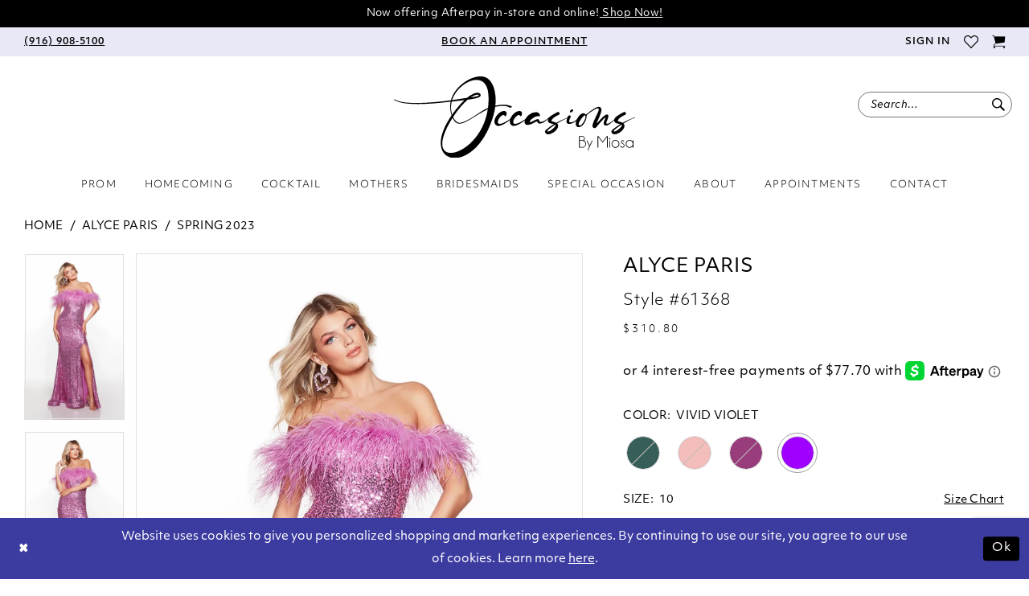

--- FILE ---
content_type: text/html; charset=utf-8
request_url: https://www.google.com/recaptcha/api2/anchor?ar=1&k=6Lcj_zIaAAAAAEPaGR6WdvVAhU7h1T3sbNdPWs4X&co=aHR0cHM6Ly93d3cub2NjYXNpb25zYnltaW9zYS5jb206NDQz&hl=en&v=N67nZn4AqZkNcbeMu4prBgzg&size=invisible&anchor-ms=20000&execute-ms=30000&cb=dsnodwhier9v
body_size: 48658
content:
<!DOCTYPE HTML><html dir="ltr" lang="en"><head><meta http-equiv="Content-Type" content="text/html; charset=UTF-8">
<meta http-equiv="X-UA-Compatible" content="IE=edge">
<title>reCAPTCHA</title>
<style type="text/css">
/* cyrillic-ext */
@font-face {
  font-family: 'Roboto';
  font-style: normal;
  font-weight: 400;
  font-stretch: 100%;
  src: url(//fonts.gstatic.com/s/roboto/v48/KFO7CnqEu92Fr1ME7kSn66aGLdTylUAMa3GUBHMdazTgWw.woff2) format('woff2');
  unicode-range: U+0460-052F, U+1C80-1C8A, U+20B4, U+2DE0-2DFF, U+A640-A69F, U+FE2E-FE2F;
}
/* cyrillic */
@font-face {
  font-family: 'Roboto';
  font-style: normal;
  font-weight: 400;
  font-stretch: 100%;
  src: url(//fonts.gstatic.com/s/roboto/v48/KFO7CnqEu92Fr1ME7kSn66aGLdTylUAMa3iUBHMdazTgWw.woff2) format('woff2');
  unicode-range: U+0301, U+0400-045F, U+0490-0491, U+04B0-04B1, U+2116;
}
/* greek-ext */
@font-face {
  font-family: 'Roboto';
  font-style: normal;
  font-weight: 400;
  font-stretch: 100%;
  src: url(//fonts.gstatic.com/s/roboto/v48/KFO7CnqEu92Fr1ME7kSn66aGLdTylUAMa3CUBHMdazTgWw.woff2) format('woff2');
  unicode-range: U+1F00-1FFF;
}
/* greek */
@font-face {
  font-family: 'Roboto';
  font-style: normal;
  font-weight: 400;
  font-stretch: 100%;
  src: url(//fonts.gstatic.com/s/roboto/v48/KFO7CnqEu92Fr1ME7kSn66aGLdTylUAMa3-UBHMdazTgWw.woff2) format('woff2');
  unicode-range: U+0370-0377, U+037A-037F, U+0384-038A, U+038C, U+038E-03A1, U+03A3-03FF;
}
/* math */
@font-face {
  font-family: 'Roboto';
  font-style: normal;
  font-weight: 400;
  font-stretch: 100%;
  src: url(//fonts.gstatic.com/s/roboto/v48/KFO7CnqEu92Fr1ME7kSn66aGLdTylUAMawCUBHMdazTgWw.woff2) format('woff2');
  unicode-range: U+0302-0303, U+0305, U+0307-0308, U+0310, U+0312, U+0315, U+031A, U+0326-0327, U+032C, U+032F-0330, U+0332-0333, U+0338, U+033A, U+0346, U+034D, U+0391-03A1, U+03A3-03A9, U+03B1-03C9, U+03D1, U+03D5-03D6, U+03F0-03F1, U+03F4-03F5, U+2016-2017, U+2034-2038, U+203C, U+2040, U+2043, U+2047, U+2050, U+2057, U+205F, U+2070-2071, U+2074-208E, U+2090-209C, U+20D0-20DC, U+20E1, U+20E5-20EF, U+2100-2112, U+2114-2115, U+2117-2121, U+2123-214F, U+2190, U+2192, U+2194-21AE, U+21B0-21E5, U+21F1-21F2, U+21F4-2211, U+2213-2214, U+2216-22FF, U+2308-230B, U+2310, U+2319, U+231C-2321, U+2336-237A, U+237C, U+2395, U+239B-23B7, U+23D0, U+23DC-23E1, U+2474-2475, U+25AF, U+25B3, U+25B7, U+25BD, U+25C1, U+25CA, U+25CC, U+25FB, U+266D-266F, U+27C0-27FF, U+2900-2AFF, U+2B0E-2B11, U+2B30-2B4C, U+2BFE, U+3030, U+FF5B, U+FF5D, U+1D400-1D7FF, U+1EE00-1EEFF;
}
/* symbols */
@font-face {
  font-family: 'Roboto';
  font-style: normal;
  font-weight: 400;
  font-stretch: 100%;
  src: url(//fonts.gstatic.com/s/roboto/v48/KFO7CnqEu92Fr1ME7kSn66aGLdTylUAMaxKUBHMdazTgWw.woff2) format('woff2');
  unicode-range: U+0001-000C, U+000E-001F, U+007F-009F, U+20DD-20E0, U+20E2-20E4, U+2150-218F, U+2190, U+2192, U+2194-2199, U+21AF, U+21E6-21F0, U+21F3, U+2218-2219, U+2299, U+22C4-22C6, U+2300-243F, U+2440-244A, U+2460-24FF, U+25A0-27BF, U+2800-28FF, U+2921-2922, U+2981, U+29BF, U+29EB, U+2B00-2BFF, U+4DC0-4DFF, U+FFF9-FFFB, U+10140-1018E, U+10190-1019C, U+101A0, U+101D0-101FD, U+102E0-102FB, U+10E60-10E7E, U+1D2C0-1D2D3, U+1D2E0-1D37F, U+1F000-1F0FF, U+1F100-1F1AD, U+1F1E6-1F1FF, U+1F30D-1F30F, U+1F315, U+1F31C, U+1F31E, U+1F320-1F32C, U+1F336, U+1F378, U+1F37D, U+1F382, U+1F393-1F39F, U+1F3A7-1F3A8, U+1F3AC-1F3AF, U+1F3C2, U+1F3C4-1F3C6, U+1F3CA-1F3CE, U+1F3D4-1F3E0, U+1F3ED, U+1F3F1-1F3F3, U+1F3F5-1F3F7, U+1F408, U+1F415, U+1F41F, U+1F426, U+1F43F, U+1F441-1F442, U+1F444, U+1F446-1F449, U+1F44C-1F44E, U+1F453, U+1F46A, U+1F47D, U+1F4A3, U+1F4B0, U+1F4B3, U+1F4B9, U+1F4BB, U+1F4BF, U+1F4C8-1F4CB, U+1F4D6, U+1F4DA, U+1F4DF, U+1F4E3-1F4E6, U+1F4EA-1F4ED, U+1F4F7, U+1F4F9-1F4FB, U+1F4FD-1F4FE, U+1F503, U+1F507-1F50B, U+1F50D, U+1F512-1F513, U+1F53E-1F54A, U+1F54F-1F5FA, U+1F610, U+1F650-1F67F, U+1F687, U+1F68D, U+1F691, U+1F694, U+1F698, U+1F6AD, U+1F6B2, U+1F6B9-1F6BA, U+1F6BC, U+1F6C6-1F6CF, U+1F6D3-1F6D7, U+1F6E0-1F6EA, U+1F6F0-1F6F3, U+1F6F7-1F6FC, U+1F700-1F7FF, U+1F800-1F80B, U+1F810-1F847, U+1F850-1F859, U+1F860-1F887, U+1F890-1F8AD, U+1F8B0-1F8BB, U+1F8C0-1F8C1, U+1F900-1F90B, U+1F93B, U+1F946, U+1F984, U+1F996, U+1F9E9, U+1FA00-1FA6F, U+1FA70-1FA7C, U+1FA80-1FA89, U+1FA8F-1FAC6, U+1FACE-1FADC, U+1FADF-1FAE9, U+1FAF0-1FAF8, U+1FB00-1FBFF;
}
/* vietnamese */
@font-face {
  font-family: 'Roboto';
  font-style: normal;
  font-weight: 400;
  font-stretch: 100%;
  src: url(//fonts.gstatic.com/s/roboto/v48/KFO7CnqEu92Fr1ME7kSn66aGLdTylUAMa3OUBHMdazTgWw.woff2) format('woff2');
  unicode-range: U+0102-0103, U+0110-0111, U+0128-0129, U+0168-0169, U+01A0-01A1, U+01AF-01B0, U+0300-0301, U+0303-0304, U+0308-0309, U+0323, U+0329, U+1EA0-1EF9, U+20AB;
}
/* latin-ext */
@font-face {
  font-family: 'Roboto';
  font-style: normal;
  font-weight: 400;
  font-stretch: 100%;
  src: url(//fonts.gstatic.com/s/roboto/v48/KFO7CnqEu92Fr1ME7kSn66aGLdTylUAMa3KUBHMdazTgWw.woff2) format('woff2');
  unicode-range: U+0100-02BA, U+02BD-02C5, U+02C7-02CC, U+02CE-02D7, U+02DD-02FF, U+0304, U+0308, U+0329, U+1D00-1DBF, U+1E00-1E9F, U+1EF2-1EFF, U+2020, U+20A0-20AB, U+20AD-20C0, U+2113, U+2C60-2C7F, U+A720-A7FF;
}
/* latin */
@font-face {
  font-family: 'Roboto';
  font-style: normal;
  font-weight: 400;
  font-stretch: 100%;
  src: url(//fonts.gstatic.com/s/roboto/v48/KFO7CnqEu92Fr1ME7kSn66aGLdTylUAMa3yUBHMdazQ.woff2) format('woff2');
  unicode-range: U+0000-00FF, U+0131, U+0152-0153, U+02BB-02BC, U+02C6, U+02DA, U+02DC, U+0304, U+0308, U+0329, U+2000-206F, U+20AC, U+2122, U+2191, U+2193, U+2212, U+2215, U+FEFF, U+FFFD;
}
/* cyrillic-ext */
@font-face {
  font-family: 'Roboto';
  font-style: normal;
  font-weight: 500;
  font-stretch: 100%;
  src: url(//fonts.gstatic.com/s/roboto/v48/KFO7CnqEu92Fr1ME7kSn66aGLdTylUAMa3GUBHMdazTgWw.woff2) format('woff2');
  unicode-range: U+0460-052F, U+1C80-1C8A, U+20B4, U+2DE0-2DFF, U+A640-A69F, U+FE2E-FE2F;
}
/* cyrillic */
@font-face {
  font-family: 'Roboto';
  font-style: normal;
  font-weight: 500;
  font-stretch: 100%;
  src: url(//fonts.gstatic.com/s/roboto/v48/KFO7CnqEu92Fr1ME7kSn66aGLdTylUAMa3iUBHMdazTgWw.woff2) format('woff2');
  unicode-range: U+0301, U+0400-045F, U+0490-0491, U+04B0-04B1, U+2116;
}
/* greek-ext */
@font-face {
  font-family: 'Roboto';
  font-style: normal;
  font-weight: 500;
  font-stretch: 100%;
  src: url(//fonts.gstatic.com/s/roboto/v48/KFO7CnqEu92Fr1ME7kSn66aGLdTylUAMa3CUBHMdazTgWw.woff2) format('woff2');
  unicode-range: U+1F00-1FFF;
}
/* greek */
@font-face {
  font-family: 'Roboto';
  font-style: normal;
  font-weight: 500;
  font-stretch: 100%;
  src: url(//fonts.gstatic.com/s/roboto/v48/KFO7CnqEu92Fr1ME7kSn66aGLdTylUAMa3-UBHMdazTgWw.woff2) format('woff2');
  unicode-range: U+0370-0377, U+037A-037F, U+0384-038A, U+038C, U+038E-03A1, U+03A3-03FF;
}
/* math */
@font-face {
  font-family: 'Roboto';
  font-style: normal;
  font-weight: 500;
  font-stretch: 100%;
  src: url(//fonts.gstatic.com/s/roboto/v48/KFO7CnqEu92Fr1ME7kSn66aGLdTylUAMawCUBHMdazTgWw.woff2) format('woff2');
  unicode-range: U+0302-0303, U+0305, U+0307-0308, U+0310, U+0312, U+0315, U+031A, U+0326-0327, U+032C, U+032F-0330, U+0332-0333, U+0338, U+033A, U+0346, U+034D, U+0391-03A1, U+03A3-03A9, U+03B1-03C9, U+03D1, U+03D5-03D6, U+03F0-03F1, U+03F4-03F5, U+2016-2017, U+2034-2038, U+203C, U+2040, U+2043, U+2047, U+2050, U+2057, U+205F, U+2070-2071, U+2074-208E, U+2090-209C, U+20D0-20DC, U+20E1, U+20E5-20EF, U+2100-2112, U+2114-2115, U+2117-2121, U+2123-214F, U+2190, U+2192, U+2194-21AE, U+21B0-21E5, U+21F1-21F2, U+21F4-2211, U+2213-2214, U+2216-22FF, U+2308-230B, U+2310, U+2319, U+231C-2321, U+2336-237A, U+237C, U+2395, U+239B-23B7, U+23D0, U+23DC-23E1, U+2474-2475, U+25AF, U+25B3, U+25B7, U+25BD, U+25C1, U+25CA, U+25CC, U+25FB, U+266D-266F, U+27C0-27FF, U+2900-2AFF, U+2B0E-2B11, U+2B30-2B4C, U+2BFE, U+3030, U+FF5B, U+FF5D, U+1D400-1D7FF, U+1EE00-1EEFF;
}
/* symbols */
@font-face {
  font-family: 'Roboto';
  font-style: normal;
  font-weight: 500;
  font-stretch: 100%;
  src: url(//fonts.gstatic.com/s/roboto/v48/KFO7CnqEu92Fr1ME7kSn66aGLdTylUAMaxKUBHMdazTgWw.woff2) format('woff2');
  unicode-range: U+0001-000C, U+000E-001F, U+007F-009F, U+20DD-20E0, U+20E2-20E4, U+2150-218F, U+2190, U+2192, U+2194-2199, U+21AF, U+21E6-21F0, U+21F3, U+2218-2219, U+2299, U+22C4-22C6, U+2300-243F, U+2440-244A, U+2460-24FF, U+25A0-27BF, U+2800-28FF, U+2921-2922, U+2981, U+29BF, U+29EB, U+2B00-2BFF, U+4DC0-4DFF, U+FFF9-FFFB, U+10140-1018E, U+10190-1019C, U+101A0, U+101D0-101FD, U+102E0-102FB, U+10E60-10E7E, U+1D2C0-1D2D3, U+1D2E0-1D37F, U+1F000-1F0FF, U+1F100-1F1AD, U+1F1E6-1F1FF, U+1F30D-1F30F, U+1F315, U+1F31C, U+1F31E, U+1F320-1F32C, U+1F336, U+1F378, U+1F37D, U+1F382, U+1F393-1F39F, U+1F3A7-1F3A8, U+1F3AC-1F3AF, U+1F3C2, U+1F3C4-1F3C6, U+1F3CA-1F3CE, U+1F3D4-1F3E0, U+1F3ED, U+1F3F1-1F3F3, U+1F3F5-1F3F7, U+1F408, U+1F415, U+1F41F, U+1F426, U+1F43F, U+1F441-1F442, U+1F444, U+1F446-1F449, U+1F44C-1F44E, U+1F453, U+1F46A, U+1F47D, U+1F4A3, U+1F4B0, U+1F4B3, U+1F4B9, U+1F4BB, U+1F4BF, U+1F4C8-1F4CB, U+1F4D6, U+1F4DA, U+1F4DF, U+1F4E3-1F4E6, U+1F4EA-1F4ED, U+1F4F7, U+1F4F9-1F4FB, U+1F4FD-1F4FE, U+1F503, U+1F507-1F50B, U+1F50D, U+1F512-1F513, U+1F53E-1F54A, U+1F54F-1F5FA, U+1F610, U+1F650-1F67F, U+1F687, U+1F68D, U+1F691, U+1F694, U+1F698, U+1F6AD, U+1F6B2, U+1F6B9-1F6BA, U+1F6BC, U+1F6C6-1F6CF, U+1F6D3-1F6D7, U+1F6E0-1F6EA, U+1F6F0-1F6F3, U+1F6F7-1F6FC, U+1F700-1F7FF, U+1F800-1F80B, U+1F810-1F847, U+1F850-1F859, U+1F860-1F887, U+1F890-1F8AD, U+1F8B0-1F8BB, U+1F8C0-1F8C1, U+1F900-1F90B, U+1F93B, U+1F946, U+1F984, U+1F996, U+1F9E9, U+1FA00-1FA6F, U+1FA70-1FA7C, U+1FA80-1FA89, U+1FA8F-1FAC6, U+1FACE-1FADC, U+1FADF-1FAE9, U+1FAF0-1FAF8, U+1FB00-1FBFF;
}
/* vietnamese */
@font-face {
  font-family: 'Roboto';
  font-style: normal;
  font-weight: 500;
  font-stretch: 100%;
  src: url(//fonts.gstatic.com/s/roboto/v48/KFO7CnqEu92Fr1ME7kSn66aGLdTylUAMa3OUBHMdazTgWw.woff2) format('woff2');
  unicode-range: U+0102-0103, U+0110-0111, U+0128-0129, U+0168-0169, U+01A0-01A1, U+01AF-01B0, U+0300-0301, U+0303-0304, U+0308-0309, U+0323, U+0329, U+1EA0-1EF9, U+20AB;
}
/* latin-ext */
@font-face {
  font-family: 'Roboto';
  font-style: normal;
  font-weight: 500;
  font-stretch: 100%;
  src: url(//fonts.gstatic.com/s/roboto/v48/KFO7CnqEu92Fr1ME7kSn66aGLdTylUAMa3KUBHMdazTgWw.woff2) format('woff2');
  unicode-range: U+0100-02BA, U+02BD-02C5, U+02C7-02CC, U+02CE-02D7, U+02DD-02FF, U+0304, U+0308, U+0329, U+1D00-1DBF, U+1E00-1E9F, U+1EF2-1EFF, U+2020, U+20A0-20AB, U+20AD-20C0, U+2113, U+2C60-2C7F, U+A720-A7FF;
}
/* latin */
@font-face {
  font-family: 'Roboto';
  font-style: normal;
  font-weight: 500;
  font-stretch: 100%;
  src: url(//fonts.gstatic.com/s/roboto/v48/KFO7CnqEu92Fr1ME7kSn66aGLdTylUAMa3yUBHMdazQ.woff2) format('woff2');
  unicode-range: U+0000-00FF, U+0131, U+0152-0153, U+02BB-02BC, U+02C6, U+02DA, U+02DC, U+0304, U+0308, U+0329, U+2000-206F, U+20AC, U+2122, U+2191, U+2193, U+2212, U+2215, U+FEFF, U+FFFD;
}
/* cyrillic-ext */
@font-face {
  font-family: 'Roboto';
  font-style: normal;
  font-weight: 900;
  font-stretch: 100%;
  src: url(//fonts.gstatic.com/s/roboto/v48/KFO7CnqEu92Fr1ME7kSn66aGLdTylUAMa3GUBHMdazTgWw.woff2) format('woff2');
  unicode-range: U+0460-052F, U+1C80-1C8A, U+20B4, U+2DE0-2DFF, U+A640-A69F, U+FE2E-FE2F;
}
/* cyrillic */
@font-face {
  font-family: 'Roboto';
  font-style: normal;
  font-weight: 900;
  font-stretch: 100%;
  src: url(//fonts.gstatic.com/s/roboto/v48/KFO7CnqEu92Fr1ME7kSn66aGLdTylUAMa3iUBHMdazTgWw.woff2) format('woff2');
  unicode-range: U+0301, U+0400-045F, U+0490-0491, U+04B0-04B1, U+2116;
}
/* greek-ext */
@font-face {
  font-family: 'Roboto';
  font-style: normal;
  font-weight: 900;
  font-stretch: 100%;
  src: url(//fonts.gstatic.com/s/roboto/v48/KFO7CnqEu92Fr1ME7kSn66aGLdTylUAMa3CUBHMdazTgWw.woff2) format('woff2');
  unicode-range: U+1F00-1FFF;
}
/* greek */
@font-face {
  font-family: 'Roboto';
  font-style: normal;
  font-weight: 900;
  font-stretch: 100%;
  src: url(//fonts.gstatic.com/s/roboto/v48/KFO7CnqEu92Fr1ME7kSn66aGLdTylUAMa3-UBHMdazTgWw.woff2) format('woff2');
  unicode-range: U+0370-0377, U+037A-037F, U+0384-038A, U+038C, U+038E-03A1, U+03A3-03FF;
}
/* math */
@font-face {
  font-family: 'Roboto';
  font-style: normal;
  font-weight: 900;
  font-stretch: 100%;
  src: url(//fonts.gstatic.com/s/roboto/v48/KFO7CnqEu92Fr1ME7kSn66aGLdTylUAMawCUBHMdazTgWw.woff2) format('woff2');
  unicode-range: U+0302-0303, U+0305, U+0307-0308, U+0310, U+0312, U+0315, U+031A, U+0326-0327, U+032C, U+032F-0330, U+0332-0333, U+0338, U+033A, U+0346, U+034D, U+0391-03A1, U+03A3-03A9, U+03B1-03C9, U+03D1, U+03D5-03D6, U+03F0-03F1, U+03F4-03F5, U+2016-2017, U+2034-2038, U+203C, U+2040, U+2043, U+2047, U+2050, U+2057, U+205F, U+2070-2071, U+2074-208E, U+2090-209C, U+20D0-20DC, U+20E1, U+20E5-20EF, U+2100-2112, U+2114-2115, U+2117-2121, U+2123-214F, U+2190, U+2192, U+2194-21AE, U+21B0-21E5, U+21F1-21F2, U+21F4-2211, U+2213-2214, U+2216-22FF, U+2308-230B, U+2310, U+2319, U+231C-2321, U+2336-237A, U+237C, U+2395, U+239B-23B7, U+23D0, U+23DC-23E1, U+2474-2475, U+25AF, U+25B3, U+25B7, U+25BD, U+25C1, U+25CA, U+25CC, U+25FB, U+266D-266F, U+27C0-27FF, U+2900-2AFF, U+2B0E-2B11, U+2B30-2B4C, U+2BFE, U+3030, U+FF5B, U+FF5D, U+1D400-1D7FF, U+1EE00-1EEFF;
}
/* symbols */
@font-face {
  font-family: 'Roboto';
  font-style: normal;
  font-weight: 900;
  font-stretch: 100%;
  src: url(//fonts.gstatic.com/s/roboto/v48/KFO7CnqEu92Fr1ME7kSn66aGLdTylUAMaxKUBHMdazTgWw.woff2) format('woff2');
  unicode-range: U+0001-000C, U+000E-001F, U+007F-009F, U+20DD-20E0, U+20E2-20E4, U+2150-218F, U+2190, U+2192, U+2194-2199, U+21AF, U+21E6-21F0, U+21F3, U+2218-2219, U+2299, U+22C4-22C6, U+2300-243F, U+2440-244A, U+2460-24FF, U+25A0-27BF, U+2800-28FF, U+2921-2922, U+2981, U+29BF, U+29EB, U+2B00-2BFF, U+4DC0-4DFF, U+FFF9-FFFB, U+10140-1018E, U+10190-1019C, U+101A0, U+101D0-101FD, U+102E0-102FB, U+10E60-10E7E, U+1D2C0-1D2D3, U+1D2E0-1D37F, U+1F000-1F0FF, U+1F100-1F1AD, U+1F1E6-1F1FF, U+1F30D-1F30F, U+1F315, U+1F31C, U+1F31E, U+1F320-1F32C, U+1F336, U+1F378, U+1F37D, U+1F382, U+1F393-1F39F, U+1F3A7-1F3A8, U+1F3AC-1F3AF, U+1F3C2, U+1F3C4-1F3C6, U+1F3CA-1F3CE, U+1F3D4-1F3E0, U+1F3ED, U+1F3F1-1F3F3, U+1F3F5-1F3F7, U+1F408, U+1F415, U+1F41F, U+1F426, U+1F43F, U+1F441-1F442, U+1F444, U+1F446-1F449, U+1F44C-1F44E, U+1F453, U+1F46A, U+1F47D, U+1F4A3, U+1F4B0, U+1F4B3, U+1F4B9, U+1F4BB, U+1F4BF, U+1F4C8-1F4CB, U+1F4D6, U+1F4DA, U+1F4DF, U+1F4E3-1F4E6, U+1F4EA-1F4ED, U+1F4F7, U+1F4F9-1F4FB, U+1F4FD-1F4FE, U+1F503, U+1F507-1F50B, U+1F50D, U+1F512-1F513, U+1F53E-1F54A, U+1F54F-1F5FA, U+1F610, U+1F650-1F67F, U+1F687, U+1F68D, U+1F691, U+1F694, U+1F698, U+1F6AD, U+1F6B2, U+1F6B9-1F6BA, U+1F6BC, U+1F6C6-1F6CF, U+1F6D3-1F6D7, U+1F6E0-1F6EA, U+1F6F0-1F6F3, U+1F6F7-1F6FC, U+1F700-1F7FF, U+1F800-1F80B, U+1F810-1F847, U+1F850-1F859, U+1F860-1F887, U+1F890-1F8AD, U+1F8B0-1F8BB, U+1F8C0-1F8C1, U+1F900-1F90B, U+1F93B, U+1F946, U+1F984, U+1F996, U+1F9E9, U+1FA00-1FA6F, U+1FA70-1FA7C, U+1FA80-1FA89, U+1FA8F-1FAC6, U+1FACE-1FADC, U+1FADF-1FAE9, U+1FAF0-1FAF8, U+1FB00-1FBFF;
}
/* vietnamese */
@font-face {
  font-family: 'Roboto';
  font-style: normal;
  font-weight: 900;
  font-stretch: 100%;
  src: url(//fonts.gstatic.com/s/roboto/v48/KFO7CnqEu92Fr1ME7kSn66aGLdTylUAMa3OUBHMdazTgWw.woff2) format('woff2');
  unicode-range: U+0102-0103, U+0110-0111, U+0128-0129, U+0168-0169, U+01A0-01A1, U+01AF-01B0, U+0300-0301, U+0303-0304, U+0308-0309, U+0323, U+0329, U+1EA0-1EF9, U+20AB;
}
/* latin-ext */
@font-face {
  font-family: 'Roboto';
  font-style: normal;
  font-weight: 900;
  font-stretch: 100%;
  src: url(//fonts.gstatic.com/s/roboto/v48/KFO7CnqEu92Fr1ME7kSn66aGLdTylUAMa3KUBHMdazTgWw.woff2) format('woff2');
  unicode-range: U+0100-02BA, U+02BD-02C5, U+02C7-02CC, U+02CE-02D7, U+02DD-02FF, U+0304, U+0308, U+0329, U+1D00-1DBF, U+1E00-1E9F, U+1EF2-1EFF, U+2020, U+20A0-20AB, U+20AD-20C0, U+2113, U+2C60-2C7F, U+A720-A7FF;
}
/* latin */
@font-face {
  font-family: 'Roboto';
  font-style: normal;
  font-weight: 900;
  font-stretch: 100%;
  src: url(//fonts.gstatic.com/s/roboto/v48/KFO7CnqEu92Fr1ME7kSn66aGLdTylUAMa3yUBHMdazQ.woff2) format('woff2');
  unicode-range: U+0000-00FF, U+0131, U+0152-0153, U+02BB-02BC, U+02C6, U+02DA, U+02DC, U+0304, U+0308, U+0329, U+2000-206F, U+20AC, U+2122, U+2191, U+2193, U+2212, U+2215, U+FEFF, U+FFFD;
}

</style>
<link rel="stylesheet" type="text/css" href="https://www.gstatic.com/recaptcha/releases/N67nZn4AqZkNcbeMu4prBgzg/styles__ltr.css">
<script nonce="6Ljb9o2u5FwgAy3IeHm8tA" type="text/javascript">window['__recaptcha_api'] = 'https://www.google.com/recaptcha/api2/';</script>
<script type="text/javascript" src="https://www.gstatic.com/recaptcha/releases/N67nZn4AqZkNcbeMu4prBgzg/recaptcha__en.js" nonce="6Ljb9o2u5FwgAy3IeHm8tA">
      
    </script></head>
<body><div id="rc-anchor-alert" class="rc-anchor-alert"></div>
<input type="hidden" id="recaptcha-token" value="[base64]">
<script type="text/javascript" nonce="6Ljb9o2u5FwgAy3IeHm8tA">
      recaptcha.anchor.Main.init("[\x22ainput\x22,[\x22bgdata\x22,\x22\x22,\[base64]/[base64]/[base64]/[base64]/[base64]/[base64]/KGcoTywyNTMsTy5PKSxVRyhPLEMpKTpnKE8sMjUzLEMpLE8pKSxsKSksTykpfSxieT1mdW5jdGlvbihDLE8sdSxsKXtmb3IobD0odT1SKEMpLDApO08+MDtPLS0pbD1sPDw4fFooQyk7ZyhDLHUsbCl9LFVHPWZ1bmN0aW9uKEMsTyl7Qy5pLmxlbmd0aD4xMDQ/[base64]/[base64]/[base64]/[base64]/[base64]/[base64]/[base64]\\u003d\x22,\[base64]\\u003d\\u003d\x22,\x22wrFgw5VJw6YOw4o8LR3CihnDoHcGw5TCpQpCC8OiwoEgwp5bIsKbw6zCmsOyPsK9wpbDgg3CmgfCtjbDlsKNKyUuwoJxWXIxwr7Dono9IhvCk8KJK8KXNUfDhsOER8ORQsKmQ2XDhiXCrMOwTUsmQMOAc8KRworDsX/Ds043wqrDhMOjbcOhw53CimPDicODw5nDrsKALsO9woHDoRRww6pyI8KOw5nDmXdVSW3DiAh3w6/CjsKdbMO1w5zDrMKQCMK0w4JhTMOhUcK6IcK7MWwgwpltwot+woR1wpnDhmRqwpxRQWvCrkwzwqPDsMOUGSUPf3FEWSLDhMOawrPDoj5Qw6kgHytJAnBPwrM9W1QCIU0HGk/ChDpDw6nDpxHCncKrw53Cknx7LnE4wpDDiHbCnsOrw6Z6w6xdw7XDtsKwwoMvagLCh8K3wrcfwoRnwp7Co8KGw4rDpn9XezZKw6xVMWAhVBPDpcKuwrtHYXdGXnM/wq3CtWTDt2zDohrCuC/Dj8K3Xjo1w6HDug1lw5XCi8OIAw/Dm8OHTcKLwpJnSMKiw7RFCA7DsH7DsUbDlEpRwrNhw7cZX8Kxw6kuwoBBIipiw7XCpjrDqEU/w5tdZDnCqMKrciI4wqMyW8OwdsO+wo3DuMKTZ01qwosBwq0ZI8OZw4INHMKhw4trQMKRwp18Z8OWwowZL8KyB8OhPsK5G8OeZ8OyMRbCusKsw69ywq/DpDPCrnPChsKswoU9ZVkJLUfCk8OuwpDDiAzCgMKpfMKQLDscSsK6wp1AEMOBwpMYTMOOwotfW8OmHsOqw4YBGcKJCcOZwofCmX5Xw7wYX1jDk1PCm8KPwrHDkmY1EijDscOtwro9w4XCrsOtw6jDq3HCsgs9K1c8D8Owwp5raMONw6fClsKIWcKxDcKowpYJwp/[base64]/DjWZLMcOqwqh8wp/DmT91woN5Q8ORQMKmwqjCkcKRwo3Ck2sswpVBwrvCgMOXwozDrW7Du8OMCMKlwqrCizJCKWciHjfCmcK1wolhw7pEwqE2IsKdLMKQwqLDuAXCsxYRw7xoFX/DqcKFwoFceExnPcKFwrU8Z8OXc099w7AtwqlhCx7CrsORw4/ClMO0KQxhw5TDkcKOwq3DmxLDnGLDoW/CscOqw45Ew6wZw6/[base64]/DqcKKw6rDjsOiwrvCocOhw4fCsHhWRcKLwroOfQwlw4LDuFDDvsO5wo7DksONcMOmwprCqMKVwovCmytlwoAwbMOdw7ZLwoRNw7TDmcOTMm/[base64]/CssO0wpjDq8Khw6clw6TCisOiwpHCkC1lwq9WLVnDpcKvw6bCicOPXTkOJD8wwrc6SMKswo1dKcKJwrfDrsOcwr/Dh8KywoZOw7DDv8Oew6NOwq5Tw5XCg1cHCcKhZEkwwqjDpsKXwpVXw5gFw73DozAGesKjFsOaFkM5Ukh3Ki80XBbCp0fDvQ7DvcKvwrkzw4PCjMOZQ2A3IicZwrl+IcKnwofCtMOnwqRVdsKVwqc2QcKTwqUfdcOkH0/[base64]/DgsOkwpczw7cRw5ofwojDicKaScOTMsOzwoJnwo/CtFTCpcOPHjd7ZsOxNcKVdGl4fk/[base64]/w6bDoGB0w58SYsKLecKgMMKMw43Ct8OCIEfCqW09w4E6wqgsw4Uuw4NXaMOJw4/ClGc0PsO0WkDDjcKoAkXDm31jUUDDuAHDoWbDicODwptAwpELNg3DrGYdwo7Ch8OFw4RJeMOpZQzCohXDucOTw7kbWsORw6pWYsOOw7LDocKow6PDucOuwosWw7V1X8OzwrxUwqbCiTlZPcOEw6/CkjtZwrfCnMODLidBw7xUw6LCoMOowrMaPcKLwpIzwqDDo8O+U8KDP8OXw6sSRDrCucOtwpVEPw7ChUnCqTg2w6bCoFd2wqnCpMOxE8KhLyQ3wqjDisKBCnnDqcKBMUXDgBbDpj7DpXt3U8OSGcODHsOVw5ZAw5YRwqXCnsKGwq/CoD/ChsOuwqBKwonDh0bDn0FPNzd4Gj/Cr8KZwqkqPMOXwox5wq8hwoIobcKbw5nChsOPTAN3Z8Oswr9Fw4/Ct2IfOMOjYEnCp8OVDsKrR8Ogw5xpw7RsBsKGO8KlScKWwp3DgMKSwpTCosOyfmrClcKxw4R9w4LDk3kAwrNcw6nCviwiwp7CtG9iwoLDq8K2JAQiOMKKw452cXXDklLDusKlwqU8wrHClgHDosK3w7xWfyEvwrcLw7rCp8K7X8K6wqTCu8K+w60UwoDCgMOEwps/BcKIw6MDw63CmSMITloUw43Cj3B4wq/DkMOlEMOYw41fGsOcL8OTwpJXw6HDmsOqw7DClgfDtTrCsHfCh1fDhsODaWTCrMOmw7FFOHPDqB7Cq17DoQ/[base64]/CxgIw53DhsO1wqAlwothwqtCw5xhf0dTNTQxwo3CtDZbYsK2w73CrcO8QnjDr8KoTxUswpgdccOkwrjDtcKjw4dLAT5NwrRra8OqAx7DqsKkwqcrw7vDucOpCMKaE8O+asOXMMK+w7/DvMOiwqvDgyzCk8OwTsOOwrMzAG3Dux/Cj8O9w7HClcKGw57CqVfCmMOxw78yTMK/PcKpeFAqw5lew7EwZHgTCMO4USXDvx7CosOsFxPCgSnDjVUFHcKswqzCj8Oew6hvw74WwpBaG8OvdsK2V8Kkw4sES8Kcw5w/GwnCl8KfU8KbwrXCscOpHsKmHivCiHRqw5gzXzPCiXEmAsKJw7zDqmPDsWxkDcOyBWDCuDPDhcOZTcO1w7XDk317Q8OvNMOjw78Vwp3DgivDvzUhwrfDm8KHUcOmP8Oww5dmwp5NSMObPwIlw4ofKDXDmcKqw5N9M8OZwp7DlWxoDMONw6rDtsO0w7vDm1obVsKfAcK/[base64]/WsKowoPDqMKzwohBWlUWwp/CusKRw7FsTsOocsO9wr1ZZsKrwpN/[base64]/w6pZKsKEwrnCp8KBZMOhw5jDpsO/[base64]/CgMOcPEkOacKLCQtFFMOSwr3CpMOrw47CmsK8w7DCgMK9f2TDpcOjwq/[base64]/LcKgW3AfwrvDvMOIw5/CssOlw7Qhw54bL8O5wpPDnh3DhEEpw7law6tkwonClm0ILXBLwocGw7bCgcKRNlA6b8Klwp4mATN8wqNdw4tQAlQ5wqbChV/DsHhOR8KXbSrCu8OgOHZbKRfCssOHw7jCiwoiDcK5wqXDsWJJLWnDjTDDp0l9wp9nJMK1w4fCpcK2WhJXw6TDsBXCkiEnwpclw4TCnF48WEECwrLClsKZKsKiMCrCrlfDnsK8wprDi2FBF8Kxa3XDlx/CucOow7l/[base64]/DusK5QhzCrsOewqrDvn4PGsONNsO0w4B1JMOkw6HCm04Tw6bCqcKdYznCqU/CocKzw7bCjQvDtmN/dcK6NH3DviHCt8Oswp8mMsKBKTkoRsKpw4/Cqi7CqcK+J8KHw7LDkcKuw5gCdgHDs1nDp3lCw6sAwqnCk8Krw4XCucOtw7PCoiMtW8KOQxcsQHjCunEcwrHCpnfCiEfDnMOOwottw50eNcKYZcOdf8Kiw7BvYxHDk8O1wpVVRcOdXh/CtcKUwqPDvcOtdAvCuCEgNMKlw6XCkXzCr2jCjw3CosKcPcO/[base64]/CjcO0Um3CiB9OdXnCtUXCuWkMwqVNw4XDj8Ktw6vDrHXDtMKvw6jCuMOSw5NNO8OWWsO/[base64]/Dllpnw7PDoBLCsWZ/wpjDq8KVFBXDo0PCl8O8LDLDvFrCm8OUHcOWaMKbw5XDgMK+wpskw7TCqcObLCfCs2DDmVbCk2lBw4PDhEhSZVoyLMOWScK5w4HDvMKuEMOuwpUHNsOewq/[base64]/DtwQ9wqvCj8Krw7AjwqvDuRUQwp7DiC8aKMO+b8OMw5FGwqpuw67CnsOHBTZgw61Nw5nDun3DknfDpUrCmUwpw5xgTsOMQiXDrD0HP1ZaXsOOwr7CmBEvw6/Di8O4w7TDqFlBJ3k1w7rDsGTDo1gtLh9PZMOGw55HUcOEw5XDiltZHcOmwo7ChsO+Q8OSDcOJwqFIR8OJGxoWRMOww6fCqcK9wq5pw7UORHzCmXnDocOKw4bDh8OnIT0qeCArAFTDj2vClSvDtCBBwpHClEnCkyrCuMKyw4cZwoQuK35lGMOtw6/Drzc3wpDCr3VIw6nDoEkvwoYqw6Fxw584wpDCnMKFGMOcwpt9Z1A4wpDDoF7CvMOsRWR7w5bCsks4QMKxNCdjKgh/bcOnwqzDuMKbe8KFwpjDjUPDswHCojEmw5/CqCrDkD/DusOdQFV+wojDnBnDlX/[base64]/FsKNwoRgw6HDsF/CmMKoUcKjw7TCm8OwPcK8wo/CoMO8ZMOWZMKqw4XDnMO5wrEXw7U0w5zDk106wpDCgynCqsKNwrRXw5PCpMOKUTXCiMK/EQHDpXPCusKuPGnCksOhw7PDlVsQwpRTw6QcHMO3DVl7TS48w51hwrzDqid9TcOpMMODdMOpw4/DoMONCirCrcOYVMKCNsKZwr41w6Vfwr7CkMOBw6x2wrrClMONwq4twqjCsFHCqBZdwqsowpwEw5nDhCFyfcK5w4/DscOQbl4CasKuwqokw63CuUAqwqLDm8OQwr/ClsKfwpDCoMOxNMO6wqIVwoQmw75Gw4nCs2sMw6bColnDgEbDrkgLc8Onw44fw4IIUsObwrbDjsOGVzvCgnwLTw3Dr8OTHsOlw4XDskfCuCI2P8KQwqh4w6Bxbyw2w5LDg8K1V8OQTsKRwqd3wrLDhX7DjcK6emjDuQHCmcODw7tuNR/DkUhewoItw7MXHh3DqcOOw5xCMGzCnsKuEzHDmH9PwrjCjz3CsxPDkhU5woLDjxTDpBB6D2Ryw6XCkyLCuMONdxI0TcOKBVPCoMOgw7LDjQDCgsK3VlRRw69qwp5USzHDvQTDu8Oww4QWw4DCsRfDvyZ3wozDnRxjKUknwrwDwr/DgsOIw68Hw7dCOMOSVi5DfFFHYEnDqMOyw4ARw5E9w7DDvMK0FMOEQMONGW3DoTLDm8OHYl4kD0ANw4oPBD3CicKQWsKgw7HDnlrCisKgwrjDjMKIwrfCry7CmsKzV1PDh8OdwoDDhcKWw4/DjcO9EDLChlbDqsOEw5jCksOSZMKrw5/DsGQPIhgDBsOpaVZcOMOeIsOdAW1OwprCpcOcbcKMX0JjwofDn1QswpAdH8KqwqXCpnFxw7AnDsOxw6DCpsOMw7DCk8KSAsKfdhZTKjPDk8Odw58+wpxFdVsMw4TDpE/DscKzw7fCiMOBwrrCv8Okwrwie8Ktcy/CtkjDmsO2w4JCMcK7L2LCmS3DmMO3w6rDlcKkewnDlMOTLzvDvS0nbMKTwqbDmcOLwokrOWJ9UmHCkMKbw55hVMORGXPDkMO4ZlLCo8OkwqJ1b8KfWcKCYsKfPcKBwqAcwr3CgDkrwo1tw57DszRKwoXCnnk1wo7DjGMZIsKLw6pxw7/Dlk3Dhk8MwonCv8Ohw63DhMKzw7RFOU54XXPCmhZNUcKKWnzCgsKzTSxqR8OYwrgDLSAlUMOuw7jCqDjDu8OqRsOWS8ORJsOjw6p+eiEVVCAtWQFpwrzDgEU1UxVSw6Exw68aw53DsABcVhpvKGPCksKGw6xcTxohNsOAwpTCsCTCs8OQB3PDgxNXETV/wqLCo04Uwos4NkXDt8Kkw4DDqDXDnSXDiRFew5/[base64]/DvTFbw6jDlz40wqw/[base64]/ClXYrw4TDrQ/CugV0w5bDs14Lw5QMw7zDjC3Ctmspw5/[base64]/wrTDjAvChsOBwrkww4TCusONwp7CncO9w6XDpsKZw7FNw6rDjcOpTmYcQcOlwrLCkcO1woopGgJuwrwjbh7DoibDl8KLw7PCscKzCMK+djHCh0Vyw4l4w498wrTCk2fDicO/eBLDvEzDpsKlwqvDjzDDt2/CuMOdwppCDS7Culsywqpdw5x0w4JZLcOSCAhHw77ChcKFw7DCvSTCilfClU/CsErDozJEX8OvI1dTJsKYwpDDgC01w4jCmQnDt8KSHsKaN3PDu8Kdw47CnC/DrjYhw6LClSwpb3RIwqwJLMKuRcKpw5TDgT3DnFDDqMKLDcKPSA8LV0E4w4vCuMKzw5TCj3tcbTbDnTg2LMOGKSwqY0DDgXPDiD0Vw7IfwpEjTMOuwr1nw6EFwrQkVMOAUXMRMw/Co3TCgjsveywlQT7DoMKzw5o1w7PDocO2w7lIwrXCjMKrOi5SwoLCgFfCslBPLMOffMKQw4fCnMK0wr/[base64]/DqsKgEsOCNEDCqcO4csOZw5dbWcKvw5LCgUhYwpQSWzM7wr7DoHzDncOBwoPDt8K0Dg1Tw5bDjMOJwr3DpmfCggNxwplXUcOKQsOQwofCkcK/[base64]/DjMOpw7fCgEZuBcKiWR1gwoUVw47Dl8OQUcK4A8OOwrkAw4/DhsKbw7zDk0c3OcKuwqpowrfDhk8Kw7jCjQzCs8KFwphlwpbDmg3DqSBgw4VUQcKtw6/CvE7Dk8Kiw6nDvcOyw50oJsOxwqEEE8K7cMKpZcKKwr7Ds3Jkw6tPZUAqKm00Vy/Ds8OhLkLDjsKsYcKtw5LCsRnCkMKXbApjKcK5RycxccOZPhvDrgcZH8KQw7/CksKzGXjDpDzDvsOzw5HCm8K0IsKnwpPCvVzCpMO+wro7wq82ACbDuB0jw6dDwqlIAlBQwqPDjMKYMcO+CU/[base64]/[base64]/K8Kcwr/CvCNiwrhiUcONMMKMw4Few5xTecKiQ8KjesOoKcKAw68sPGbCsH3Dn8OMwqfDpsOJU8Kkw53DicKjw6E9A8OhK8OZw4ELwpZIw7xzwoZ+wr3DrMOUw7nDvWNlW8KXGcK4w5lMwp/DvsKcw4k1Xj95w4nDu0pdWAPCjk8XF8OCw4sgwpLCoTptwqfCpg3Du8OUwpjDj8Opw5LCosKfwpFLesKJCg3CkcOGMMKZesK+wrwrworDvG09wozCiyhgwpzDiXB5W1TDl07DssKqwqLDrcKow4BBCXN4w4TCisKGScOLw7V/wr/[base64]/TDvCgMOgwqfDpMKow4vCmGXDn8K/w5JRfwYMwoErw6s7UDvCoMOzw5sTwrRfHBfDk8KlTcKhRgAlwrJ3HFfCgsKhwrTDosKFbi7CmwvCgMOcdMKbC8Kww4/CuMK/KG51w67CjcK7DsK9HBXDh1TCs8OLw64pA2/DnC3CqcOpw6LDl3R8MsORw6dfw5Rvw49QbDxUfxYYw4bCqQJRPcOWwqgHwoQ7wpPCnsKLw7/Ckl8JwqQVwqY1V0xWwo8BwoEcwojCtUoZw5HDt8K5w6dSKMO7W8OBw5Efwp/Dl0HDisKNw7DCvsKGwq8KfcK5w4MDdsORw7LDn8KSw4cdYsKkwohuwqLCsg/Co8Kfwr8QHMKnZ2BrwpnCh8O8GcK4ZlJsf8OqwowfQMK+ZsKpw5cVNR4+fsOdOsKcwo9xOMO4S8Onw5x9w7fDvizDlMOrw5zDkn7Dm8OJKWLCv8KaMMKUBcOlw7rDuwI2CMKywofDhcKtPsOAwoE7w7PCuRcew4Y1P8OnwoTDj8OCfMOMGUbCm28DUjdoTC/CvBrCi8OvaFoGwr/DvFFZwofDhcKmw5/Cu8O1CG7CpzHDkgnDrUYaPMOVCQw6w7zCjsOiVMODLWIIUMKCw5oOw5zDo8Ond8KiWWPDgh/[base64]/DtnPCmXoDScOdY3TDrcKuAU/ChsKUHMOCw65zJG/CnB5fViDDukN0w5ddwpfDuXA9w7kAAsKffE8/[base64]/CisKZKwArdVo9CiLDhh1yw4vCksKEIsOCT8OnWX1rwph4wo/DjMOCwpRfEMONwo9XdcObw7IVw4gAOzI4w4jDkMONwr3Cp8KDbcOxw4ozwrjDpcOpwq96wqwfwqTDiVAMYTLClcKAQ8KPw4VfDMO9U8KzJBXDocOyd2Fwwp3CnsKPZsKtDE/DggnDqcKvd8KmEMOhS8OuwrYqw5PDlgtawqQ+WsOYw43DhMO+VFE5w6jCqsOkbsKcXXE/wr9GccOCwopuJMOwAsOowp9Mw6LDrlJCOMKTMcO5Px7DjsKPa8O0w4HDsQUrPipfBUgyIg48w7vCix5+ccKWwpXDm8OOw5TDkcOYeMOCwrjDg8Oxw4LDkR9kM8OfRRvDhsKVw7RTw7rDssORY8KNYxvCgD/Ctksww5PCo8KawqMWcTZ5JMKcCQ/ClcOgwoTDkEJFQcOMdhLDlFxVw4HCpcOHZBLDpC1ow6bCl1jCuDJZfn/DlyxwKlpcbsKCw5HDlGrDnsKMe0w+wohfwp3CkU0IM8K5GCfDpHcAw6jCsWQjQcOKw6/CnCBKLB3CnsK0bR0DVAbCuFVwwqZkw5wyZQVHw6A8D8OCa8KSKioGF1hWw4zDpcKSSmbCuHwEUQ/CvVJKesKIBsKxw49zfnpqw78Cw4PCoRHClMK8wqJYbWbDn8K4Vy3DnyUIwoZvFj01LQ5mw7PDnMO5wqLClMK3w5LDiV7Cv1tuG8O2wr93SsOVGl/CuSFdwqPCt8KNwqPDvsOWw5TDoAfCj0XDkcO6woI1woDCvcOoFkZMccKmw6LClGnDmxrCkhvCl8KYPxRcPEgfSGtMwqdSw5h+wo/CvsKbwohEw53DkGfCq3fDtDUzJcKnEh9iGsKOEcKAwrXDk8KwSGNfw5LDpsKTwrdlw6fDrMKlSmDDvcKEbCXDs2c6w7gFb8KFQGJAw5IhwpEEwpDDsxzCvgo0w4TDisKtwpRmcMOawo/DusOIwqLDpX/CkiNxcQ7CvcOqSBwyw79xw4FFwrfDhQ5fJMKxcHgTSQXCpcKVwpzDmUdswq0GA0ZzAB9tw7FJEy4Ww5xYw7o2SB4FwpfDj8KmwrDCqMKVwpB3NMOswqbCvMK/FRvDqHfCi8OVPcOodsOUwqzDocKjWh1zQ1HCmXYaEcOsVcK0dUYFS2gcwp53wqbCh8KQSBQTH8KxwoTDh8KVKMObwpXDqMOdHEjDpmd7w5UGIQ1kw6BRwqHDqcOnMMOlYicLNsKAwrJBOGoTfT/DqsOKw4JNw5bDsFzDqTM0S2FwwqZOwoHDhsOewr1uwo3CjzTDs8KlCsObwqnDjcOIcUjDikTDvsK3woIBd1A7w7gxwohJw7PCqWPDmSkhBMOkVyMNwrLCmRPDg8K0dMKmUcOsGsKRwojCgcOLw746GjNxwpDDtsOUw7rCjMKjw7Z0O8ONesOfw6gkwpzDn3jCt8KCw4/CmXvDj1JibVTDnMK6w6snw5bDqUfCisOsWcKHI8K5w7vDisOew517wr7CijfCtMOrw63Cj3HCl8OtKMOhJcK1Rz7CkcKqesKaOWpxwo1Ow6TDnVbCjsOlw69SwrcDc25ow4/DtcOsw7/DvMOcwrPDtcKhw4YVwodBP8KhQsOpw4nCtcKfw5nCkMKXw40vw5LDnm12XnMNcMOtw6Jzw6DDo3DDpCrDjsOBwrjDhT/CiMOiwqN0w6rDnXXDqhsZw5wLA8K5X8KnfA3DhMKAwqA0C8KPVlMacMKGw5BCw7TCkkbDg8OUw7IuCAx+w5wSb38Ww6FUecOfIWPDm8KrVGLChMK3LMK/JyvDpAHCqcOgw6PCt8KLEQZXw4wbwrtSJ31yOcOOVMKgwq/CgcO0H0DDvsOowrghwq85wpFbwrfDs8KjfcOJw5jDr2/DnjjDk8K0eMKrNTs9w5bDlcKHwpTCoxNsw4TCtsKXw69qMMOJMMONZsO5ew1qY8Kaw5/Ckgo7PcOjfzFtez/CjXPCqcO3M3VLw4HDnHo+wpJePTHDkwJrwovDhQvCv0oYRF1kw57Ckm1fQsOewpILwqzDpw8Zw4HCvAh8RMOnU8KdP8OKCsKZS0PDswlnw6/ChCbDqHdqfcK9w74lwrfDocO/d8OTLXzDnMO2QMKvSsKCw5nCrMKycDpuccORw6/CsnrCiEYUwrQJZsKEwpzCksOOFSg6V8OEwrvDtnMIAcKNw5rCnADDk8OGw44ifGcfw6DDmCrDq8KQw4kuw5LCpsKlwo/DvhtXe0/DgcKhCsKvw4XCicK9w75rw7XCp8KgIWzDncKuehXCoMKTdx/[base64]/[base64]/N2EfFMORfMOsMmzDocOgYXI3I2LDilnDlsKuw70Jw4vCjsKgw7EbwqY/w6TCnlvDuMKzQ1zCsGPCn0Erw6bDq8K2w6RlU8KDw4/[base64]/wozDgQDDiMO1w5cZwqZXw5zDhsKzHsKWwpB9wqjDolPDoAV/w6vDnBzCsi7DmsOeSsOedcO3Gkp9wrxowowWw4nDtCF9NhM3wrM2IcKrPz1ZwrnCpj0aIhTDr8KzMsO0w4hYw5TDmMK2RsOzw7fCrsKnSDHCgsKvWcOqw7jDgHFNwpEvw4/DrcKwO0sIwoTDugIAw53Dp0HCjWQhT3bCpMOSw4bCsCoOwojDm8KVdFR/[base64]/[base64]/CtMKwwo7Dl8KYYMORwoJwBUUOW2/ConnCnDkAw73DpMOBBgRjLsOwwrPClHvDqTBMwrrDn0deXsOAXlvCunDCssKiNcKFLWjDmMK8b8KdbsO6woPDoh5qNwrCqT4/wrAhwpbCssKJQMK/JMKAMcOLw7rDpsOewpIkw5sFw6zDl1jCrBgLXmN/w6I/w4PCkg9feH90eBtlwqcTTGADLsORw5DDngbCn1kSKcOxwpljw7MMwrbDvcOgwpocJkLDt8KzF3rCuG0qwphywoDCj8O7fcKcw45Zwp/[base64]/T8O/[base64]/DrsODw6/[base64]/[base64]/[base64]/BcOAwo7CqXApwrvCq8Kzw6BmPk14woTDp8KcXAZiSVrDucOkwqvDoE1VMsK3wrTDh8Omwo/CpcKYNzDDtXnDtsOGE8OuwrtHcEsEdDXDoUhRwpfDjGhQWcOjw5bCpcOaUSk1wrwjw4XDmRjDuS0lwqsKXMOsfxJhw6LDv3LCqhNgU2bCkxJMScO3KcKEwq/DsUhPwq9SZsK4wrHDhcKOWMKEw7DDv8O6w7lNw5t+QcOxwobCpcKKRlg6bcOzbcKbJMO9wp0rfndMw4onw7kqLS4sBwLDjGlfS8K9WnkmV2Mpwo1WKcKxwp3Dg8OiFEQGw7lnf8O/N8OewrQ6Xl/Cm1gGfsKyJ2nDtMOWSMOSwo5BBcK0w6jDrAczwq8uw71kUMKuPCvChMOGOcKkwr/DscOVwq06QnrDgFLDqWlxwpwIw57ClMKsY3DCoMOCGXDDtMOxb8K3XxvCsAk7w7xFwrzCgGIsMcO0AB0ywrkQbsOGwr3Do1nCqG7DmQzCpMOgwrLDo8KeY8ObXV0owppPZGZ8S8K5TkzCp8KJKsKCw485O2PDihkHHFDDgcKgw4MMasK/[base64]/w6TDg8KNQSBEwrjDgsKrRU3Ck8O3wrNRwoxHVcKMcsOhJcKPw5YNBcKjwq8qw6HDrRhYVz03P8K6w5oZAMOUdWV/Ew54S8K3X8OVwpcww4UkwqVxccOdNsKuM8Kxd3vCqnB3w7JOwojCtMKyWUlrUMKXw7MtIwfDuS/DvgTDrjJiAyrDois7CMKlMcKdY0vCtMKSwqPCv3/DhsOCw7lcdBBLwpcrwqPCkmx+w7LCh1sLZhnDq8KFNWVVw5tewpxiw4jCh1Fywq/Di8O5ew0VFjNhw7gkwrHDgQx3Z8O0SnElw7LDoMODRcOVZ0/Co8OpW8KKwpXDqcKZCGhbJXAUw7LCiSs/wrLCqcOdwq7CkcO6DQLDtS55VE1GwpHDt8KLLG9xwpLClsKycl4ZSMK1ODt+w5kyw7JRIsOFw7wxwrXCrRjClsO9E8OKEHYxB08NcsOlw6w5UMO/[base64]/[base64]/DvkdDCsKSTcOhwoBzw4/DqsKWcl7DjsOoEhTCksODe8OyLQJ6w6PCgCbDkEzCmcKTw7XDlcKnXnp7PMOCwrF7A25+woLDpRVJdMKYw6PCnsKsPWHDqDcnZT/CgCbDnsKJwpLCrSrClMKAw6XCkDTCiCDDhkEyZ8OEKXx6MUnDjWV8TXQewpvCiMO7Sl1tezXCjsO3woJtL3IdRC3CgsOGwp3DmcKow5nCjRbDl8Onw7zCv1BVwpfDmcOiwrvCqMKFU3zDn8Kdwo1pw4cTwoTDg8K/w7ldw7ZUED9eMsOBGzPDoArCjcOAF8OEMMKqwpDDuMONLMOJw7BfGMOSN23CrwcTw7YgRsOEA8KsXWUyw4ooNsKDP27DosKLJlDDvcK/[base64]/CijIWLjkjwrlWNsOMAU5aWgfDiB57wp90AMOmV8OiAlRSWMKdwobDsWQzfcOMD8KIZ8OAw6Rkw6VFw4XDn3BAwrM4wq/DtBrCs8O8KX7CtgVDw5rCgcOEw5NFw7Jew4RlEsKGwqRpw6zCjU/Dukk0aQ4qwrLCs8KvO8OsPcO0FcO3w7jCgmPCiXLCq8KBR18UdkTDvmpSOMKqBh9XDMKEF8KPW0gHQzMvecKAw5I8w6tnw6PDsMKSP8OIwqAdw6LDhUNnw7dmf8K4wqwZXG93w6c8UcOqw5pHPcKvwpHCqsOSw6EvwrsxwptWdEo4b8OuwoU4JcKAwr/DvcKuwqxYLMKDCwkXwqNkQ8O9w5nDnS9rwr/[base64]/CrkNPwo8qw4QJw64nIyRxR2N4LsKtXsOdwpoqwpnCrFNecjsjw4LCr8O+NsOpW0EbwqDDsMKew5PChMO4wqA3w77DvcOvOMO+w4jCtcO/LC09w57CrE7ClTvCr2nCgQjDsFvCiXYJcXAZw4ptwo/DrWhCwr/DusOGwqDDrsKnwptCwp55HMK4wp4AIXwCwqVZYcOcw7xHw4oQHnYXw6kHZy3CkMOjNQxawrzDogrDnMKSwoPCiMKXwqnDicKCQ8KFfcK5wo0kJDdVMS7Cs8KNTcOtbcKCAcKLwpXDuTTChXTDjnFWKF8vFsOtW3bCtDbDvA/[base64]/CgmvDiHXCg8KXQMO8w7tBdsKew7cfQMOxdcODW37DkcOYGBPCgCzDp8KpQzXCgT5rwqpYwofCisOJIA3DsMKdw5lQw6TCmFXDnD7CnsKCCzszdcKfTsKyw6nDhMOLWsKuXgBpRgctwqzDq07CoMO8wqrCqcOHCsKtGSLDiClXwo/DpsOywoPDv8O3AgLCnUMuwr3Cp8Kfw5dHcCfDgS8kw7FIwrTDszptG8OWWgrDkMKUwoMgSA50WMKIwpsPw43Cp8OuwqYfwrHDjDE5w4hrLcOpfMOLwolow4bCh8KHw4LCsG9GYyvDhElVEsOhw6/DhUcJMMOENcKwwqXCpSFdaA3DkMKrXD3Crx58DMO7w4vDnsKGak/[base64]/[base64]/LsO/wo/CksO1CVlzwrR7wobCmMOzFsOvwoNrw4bDqMKSw6UxeFzCnMKTJ8OxFMOyWX12w5NOWE0WwqXDn8KWwoZmScKnA8KIOcKrwrDDnHfClj1ew5fDtcOvw7PDnCXCgXAiw4omdW3ClSN4bMOcw45Mw4nDssK8RwYxKMOTJ8OHwrTDmMOjw6LDssOFbX/Cg8OWbsOTwrfDkjDDt8OyGE5pwpJNwrnDp8Kiw4MgDcKpNQnDi8K8w7rChFvDh8O/RsOOwrdvJhsvFBN4MxkHwrnDjsKRblVwwqDDmDAFw4ZXSMKpwpvCm8KOw43DrkkWewIleisVMEBKw63DpjhXHsKtw6xWw5HDqBYjX8OMOcOIbsKbwq7Dk8O7e2AHW1zDnToOacO/XmbCgCAfwrDDpsObTsKLw4TDr23CisKkwodJwrZhdMORw5/CiMOjwrNiw7rDm8OCwrrDpzPDpwvCmz7DnMKOw7TDsAfDlsO8woXDjcKken4cw7ZWwqBEc8O8Wg7Cj8KOXDfDjsOLMnbClTbDicKzQsOCTkUvwr7Cp1wow5hQwqI2wqfCnQDDvcKqNcKPw4YQShNVBcOAWcK3DmzCpHNJw71HeVVdwq/CrMKiWwPCpnDCncODMWjDhsKucztUNcKkw7vCumBlw4LDiMKrw5DClmJ2cMOOWQ0bKA0bw58ebEBVWcKtw5lTGHVjDULDmsKlw6rCnMKlw6dydiYjwpDCvg/CtDzCnsO0wow8T8O7ITB7w6VQbsOSw5Z9AcKkw7h9wpbDmQrCpMKcPcOES8KFNsKQccK7ZcKiwrIsPSPDjVLDiCgIwpRFwqA8P3YZC8KZEcONCMKKXMK9csOEwo/Cp0zCpcKGwpYKA8K5bMOIwrw/NsOId8O2wpTCqgUWwqJEEg/DncKWfMOcHMO8wqhkw77Cs8OiDhtOYMKXLMOcfsKdLApfM8KVw7PCsk/Di8Olwr5uEMK4MH81ZMODwq/CnMOyRMKhw7A3MsOgw4Aqb0nDsWzDlcOSwpJyZ8KJw6k0NCFewrwdCsOeAcK0w7dNPsKwaDcnwqnCj8K+w6B6w5bDicKZBm3CmTPCrDI9eMKQwqMhw7bCk1c7FVcfM0wawq8+fF0DKcOQKXcjA1rCjcKVMsKAwrzCicOfw5fDjCd/M8OMwq3CggpiDsKJw616JynCrF1nTH0Yw4/Ci8Odwq3Dl27Dtw1Nf8KTUmhHwqDCtkc4wpzCoUPDtnphwpDCrSUqDyXDmV1owqDDjG/[base64]/XxlQNkrDqz7DqsOYwoPDrSE6BhAwHDXCiMOSaMKURigdwp0gEMOfw5NuOcK5AMKxwq4fAVdrw5vDu8KGYSHDr8OGw5Npw4HDnMK1w73DjU3DucOvwrdFM8KnZwLCssO7w4PDrBx/XMOow5tiwrnDhSoKwpbDi8Khw5LDncKXw59Fw7XDhcOAwp9qORlMP30+dBHCpjVPGGA5YzYgwrIpw4xqe8OLw50tACHCuMO8HsKhwrNAw51Sw5fCu8OodgtWIFfDtWsYwpjDihEAw5/DgMOoT8K3dhXDuMOIRFTDsW92IULDhsOHw5c/fsKqw5sZw7h1w6tyw53DkMK/[base64]/[base64]/DiCJDIMOIw5N8w652wo9fwqsrw7nDnMOjS8KuSsOecG0YwqJfw4Yyw5rDkHU9O3LDtEQ7Yk9Ew49mGzsVwqViaxLDtsKJMwUhF004w5nCmx1RXcKhw6wDw4nCuMOvIDlTw4vDihdow7gkOk7CmEBKEsODw4pHw5LCscOSeMOLPwXCulJQwrbDo8KFTFN/[base64]/CoFwww7N/wofDlzfCrsOhwoh8w5TDlTTDsUXDpX1+J8OFH3vDjQbDv2nDrMOtwqJywr/ClMOuNn7DpSN0wqFaWcKBThXDmyoOfUbDrcO7UwNWwotCw7Vbw7Q8wqk0HcO1GsOtwp1AwoIaVsK2LcOtwqRIw6HDknxkwq9AwrvDiMK8w4/CsBBUw4/CusOGGsKSw73CrMOqw6gnTGkyBMKJesOvMVMOwooZC8Opwq7Ds00uLCvCosKLw7dRJcKhcHbDkcKxGW14wpREw4DCimTCollCJjfCksKGBcOUwoMKTCh+Byo/ecOuw4VLOMO/[base64]/w53Dg8OUwrPCssOlGsKrdU8mLT7CqsOGw53DrBxJeiNTGsKSJyZhwrrDoD3Dm8OEwr/DqMOgwqLDpx3DiBgvw7rCkDvDrEslw7HCgcKFfMKRw5/Dl8Oowp8Dwopww4nCrEc4wpZbw4lXS8Kcwr3DpcOkF8KxwozCvU3Cv8K/wozCsMKwckTCqsOAw4YBw6VKw7Q7w7YSw7nDg27CmMKDw4nDoMKjw53CgMOIw6tpwq/DkS3DjGkXwrTDtyPCrMOXGx1nfwfDmHfCu2gqJXFBwobCusOJwqLDrsKfIsKYCgsqw5hKw5tPw7PCr8Kjw51MJ8O2blQiMsO8w6ttw68HfQ9Mw59GTcO7w7FYwo7Dp8KpwrEswoLCtsK6RsOiecOrZ8KIw5/[base64]/CiU7DuGpiw4PCmAIDGQJBH29kBMKOw7M8woI8AMOswoIfw5l2ewLCh8Kuw7tHw4BaV8O0w4TCgCcwwrnDpF/DtiN3GGgowqQgecK5JMKWw4MZw60GDMKlwrbCjmnCgDnCucOvw5HCpMO8fh7DvgnCqTtRwoAGw4RwJwQjwp3Cu8KDKHdHfcOlw5pqNmE/wrtsHBHCmwFKfMO3wokqwp15B8OmMsKVfhk/w7TCtwQTJQ04esOSw6AaNcK/w7bCuEMJwoHCjMOtw718w4xHwrPCkMK8woHCjMONS3XDt8KIwpVfwoxYwqxcwqAZYMOTQcK8w4sbw6VCJR/Cpk/Ct8K9YsKjaQ0ow6cUfMKjUw/CqT4tG8OXCcKhCMKWfcOswp/CqMO/[base64]/Blclw6zDslXDg1/CsE0fwp40w50pw65rwrHCmQrCpR7Dqg5Ew6IIw6cRwpPDscKUwq3ChcO5EEvDusONejInw4BHwp1owrIIwrYSCmoGw4fDrsKQwr7CoMOAwrE+fwxLwqZlUWnCiMOmwqXCpcKowrInw7JLXVpKVQtrYAFPw4xF\x22],null,[\x22conf\x22,null,\x226Lcj_zIaAAAAAEPaGR6WdvVAhU7h1T3sbNdPWs4X\x22,0,null,null,null,1,[21,125,63,73,95,87,41,43,42,83,102,105,109,121],[7059694,751],0,null,null,null,null,0,null,0,null,700,1,null,0,\[base64]/76lBhn6iwkZoQoZnOKMAhnM8xEZ\x22,0,0,null,null,1,null,0,0,null,null,null,0],\x22https://www.occasionsbymiosa.com:443\x22,null,[3,1,1],null,null,null,1,3600,[\x22https://www.google.com/intl/en/policies/privacy/\x22,\x22https://www.google.com/intl/en/policies/terms/\x22],\x22dJ29ZiyNzzbfUPBUZRb7j9cK2WafTpHOz+Auu0y2UhI\\u003d\x22,1,0,null,1,1770038290359,0,0,[190,165],null,[201],\x22RC-6tVcpCdKb4utuw\x22,null,null,null,null,null,\x220dAFcWeA5azPEL_CoR5RfV0iYvo5h-QX5jreOgP1EU9lLJqgj7zLZTPo8vZU_-RXPzSnySDIMFP0KIxEm59Vv9RCgYMTjVjqq-pQ\x22,1770121090278]");
    </script></body></html>